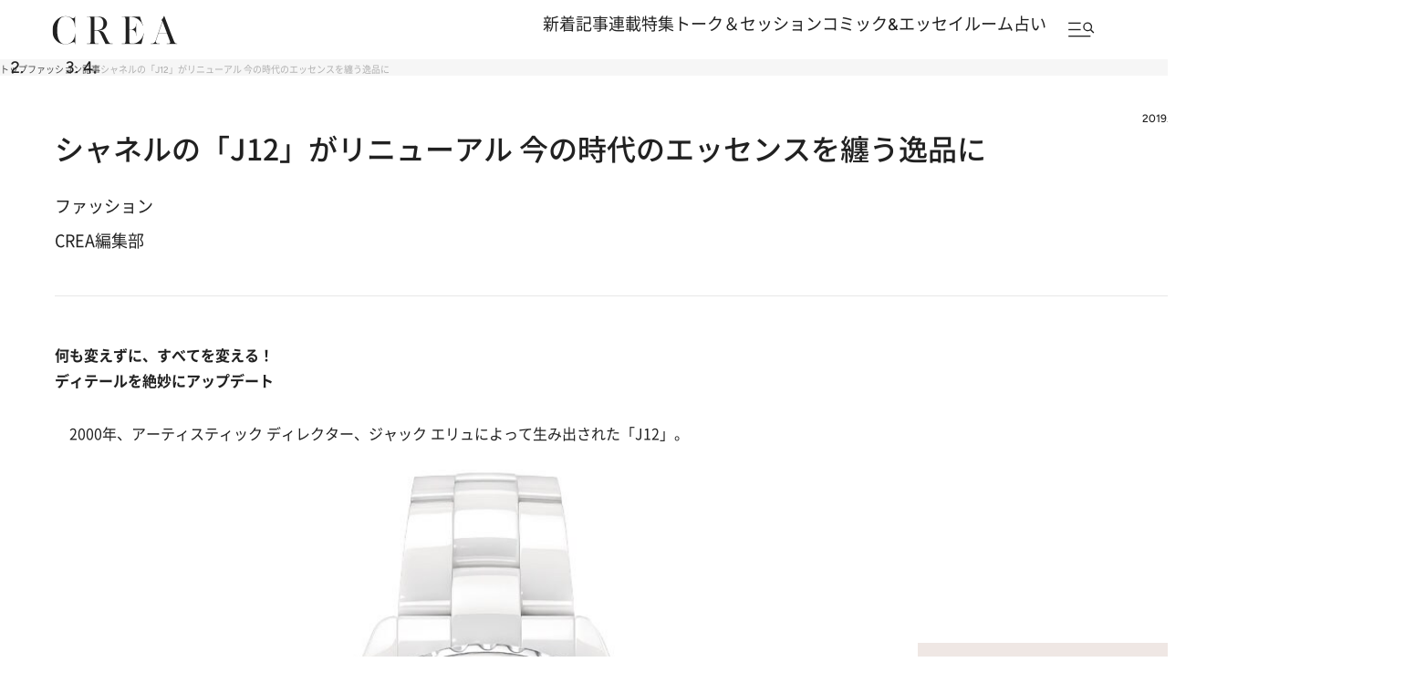

--- FILE ---
content_type: text/html; charset=utf-8
request_url: https://www.google.com/recaptcha/api2/aframe
body_size: 185
content:
<!DOCTYPE HTML><html><head><meta http-equiv="content-type" content="text/html; charset=UTF-8"></head><body><script nonce="AUTwQFMT9nwhcGYUX66FAw">/** Anti-fraud and anti-abuse applications only. See google.com/recaptcha */ try{var clients={'sodar':'https://pagead2.googlesyndication.com/pagead/sodar?'};window.addEventListener("message",function(a){try{if(a.source===window.parent){var b=JSON.parse(a.data);var c=clients[b['id']];if(c){var d=document.createElement('img');d.src=c+b['params']+'&rc='+(localStorage.getItem("rc::a")?sessionStorage.getItem("rc::b"):"");window.document.body.appendChild(d);sessionStorage.setItem("rc::e",parseInt(sessionStorage.getItem("rc::e")||0)+1);localStorage.setItem("rc::h",'1763788026682');}}}catch(b){}});window.parent.postMessage("_grecaptcha_ready", "*");}catch(b){}</script></body></html>

--- FILE ---
content_type: text/css; charset=utf-8
request_url: https://crea.ismcdn.jp/resources/crea/v1/css/base/reset.css?rd=202510211100
body_size: 1094
content:
/* ############################################################################################################################
#
#    reset
#
############################################################################################################################ */

/*
html5doctor.com Reset Stylesheet
v1.6.1
Last Updated: 2010-09-17
Author: Richard Clark - http://richclarkdesign.com
Twitter: @rich_clark
*/

article,
aside,
details,
figcaption,
figure,
footer,
header,
hgroup,
hr,
main,
menu,
nav,
section {
  display: block;
}

a,
hr {
  padding: 0;
}

abbr,
address,
article,
aside,
audio,
b,
blockquote,
body,
canvas,
caption,
cite,
code,
dd,
del,
details,
dfn,
div,
dl,
dt,
em,
fieldset,
figcaption,
figure,
footer,
form,
h1,
h2,
h3,
h4,
h5,
h6,
header,
hgroup,
html,
i,
iframe,
img,
ins,
kbd,
label,
legend,
li,
mark,
menu,
nav,
object,
ol,
p,
pre,
q,
samp,
section,
small,
span,
strong,
sub,
summary,
sup,
table,
tbody,
td,
tfoot,
th,
thead,
time,
tr,
ul,
var,
video {
  margin: 0;
  padding: 0;
  border: 0;
  outline: 0;
  font-size: 100%;
  vertical-align: baseline;
  background: 0 0;
}

ins,
mark {
  background-color: #ff9;
  color: #212121;
}

body {
  line-height: 1;
}

ul {
  list-style: none;
}

blockquote,
q {
  quotes: none;
}

blockquote:after,
blockquote:before,
q:after,
q:before {
  content: '';
  content: none;
}

a {
  margin: 0;
  font-size: 100%;
  vertical-align: baseline;
  background: 0 0;
}

ins {
  text-decoration: none;
}

mark {
  font-style: italic;
  font-weight: 700;
}

del {
  text-decoration: line-through;
}

abbr[title],
dfn[title] {
  border-bottom: 1px dotted;
  cursor: help;
}

table {
  border-collapse: collapse;
  border-spacing: 0;
}

hr {
  height: 1px;
  border: 0;
  border-top: 1px solid #ccc;
  margin: 1em 0;
}

input,
select {
  vertical-align: middle;
}

/* ############################################################################################################################
#
#    base
#
############################################################################################################################ */

html,
body {
  /*position: relative;*/
  width: 100%;
  margin: 0;
  padding: 0;
  font-family: 'Figtree', 'Noto Sans', 'Noto Sans CJK JP', 'Noto Sans JP','Hiragino Kaku Gothic ProN', 'ヒラギノ角ゴ ProN W3','Yu Gothic', Meiryo, メイリオ, sans-serif;
  line-height: normal;
  letter-spacing: normal;
  color: #212121;
  background-color: #fff;
  text-size-adjust: none;
  -webkit-text-size-adjust: none;
}

html{
  font-size: 62.5% ;
  line-height: 150% ;
}

* {
  -webkit-box-sizing: border-box;
  box-sizing: border-box;
}

img {
  vertical-align: top;
}

a {
  color: #212121;
  text-decoration: none;
}

a,
.ov {
  cursor: pointer;
  opacity: 1;
  -webkit-transition: all 0.25s ease;
  transition: all 0.25s ease;
}

a:hover,
.ov:hover {
  opacity: 0.5;
}

input {
  font-family: 'Lato', 'Hiragino Kaku Gothic ProN', 'ヒラギノ角ゴ ProN W3', 'Yu Gothic', Meiryo, メイリオ, sans-serif;
}

strong {
  font-weight: bold;
}

section {
  width: 100%;
}

.cf:before,
.cf:after,
.clearfix:before,
.clearfix:after {
  content: " ";
  display: table;
}

.cf:after,
.clearfix:after {
  clear: both;
}

.cf,
.clearfix {
  *zoom: 1;
}

img.svg-image {
  visibility: hidden;
}

.font-serif,
.font-serif a {
    font-family: 'Noto Serif', serif;
    font-style: italic;
    font-weight: normal;
}

/* 広告タグ対策 */
img[height="1"] {
  display: block;
}


--- FILE ---
content_type: text/css; charset=utf-8
request_url: https://crea.ismcdn.jp/resources/crea/v1/css/utilities/utility.css?rd=202510291000
body_size: 1098
content:
@charset "utf-8";
/* display */
.u-none {display: none !important; }
.u-block {display: block !important; }
.u-inline {display: inline !important;}
.u-inline-block {display: inline-block !important;}

/* visibility */
.u-hidden {visibility: hidden !important;}
.u-visible {visibility: visible !important;}

/* flex */
.u-flex {display: flex !important;}
.u-inline-flex {display: inline-flex !important;}

.u-flex-center {
  display: flex !important;
  justify-content: center;
  align-items: center;
}

.u-flex-space-between {
  display: flex !important;
  justify-content: space-between;
}

/* position */
.u-absolute {position: absolute !important;}
.u-relative {position: relative !important;}
.u-fixed {position: fixed !important;}

/* margin */
/* 全方向 */
.u-m-0 { margin: 0 !important; }
.u-m-4 { margin: 4px !important; }
.u-m-5 { margin: 5px !important; }
.u-m-8 { margin: 8px !important; }
.u-m-10 { margin: 10px !important; }
.u-m-12 { margin: 12px !important; }
.u-m-16 { margin: 16px !important; }
.u-m-20 { margin: 20px !important; }
.u-m-24 { margin: 24px !important; }
.u-m-32 { margin: 32px !important; }
.u-m-40 { margin: 40px !important; }
.u-m-auto { margin: auto !important; }

/* 上マージン */
.u-mt-0 { margin-top: 0 !important; }
.u-mt-4 { margin-top: 4px !important; }
.u-mt-5 { margin-top: 5px !important; }
.u-mt-8 { margin-top: 8px !important; }
.u-mt-10 { margin-top: 10px !important; }
.u-mt-12 { margin-top: 12px !important; }
.u-mt-16 { margin-top: 16px !important; }
.u-mt-20 { margin-top: 20px !important; }
.u-mt-24 { margin-top: 24px !important; }
.u-mt-30 { margin-top: 30px !important; }
.u-mt-32 { margin-top: 32px !important; }
.u-mt-40 { margin-top: 40px !important; }
.u-mt-50 { margin-top: 50px !important; }
.u-mt-60 { margin-top: 60px !important; }
.u-mt-70 { margin-top: 70px !important; }
.u-mt-80 { margin-top: 80px !important; }
.u-mt-90 { margin-top: 90px !important; }
.u-mt-100 { margin-top: 100px !important; }
.u-mt-110 { margin-top: 110px !important; }
.u-mt-120 { margin-top: 120px !important; }

/* 下マージン */
.u-mb-0 { margin-bottom: 0 !important; }
.u-mb-4 { margin-bottom: 4px !important; }
.u-mb-8 { margin-bottom: 8px !important; }
.u-mb-12 { margin-bottom: 12px !important; }
.u-mb-16 { margin-bottom: 16px !important; }
.u-mb-20 { margin-bottom: 20px !important; }
.u-mb-24 { margin-bottom: 24px !important; }
.u-mb-30 { margin-bottom: 30px !important; }
.u-mb-32 { margin-bottom: 32px !important; }
.u-mb-40 { margin-bottom: 40px !important; }
.u-mb-50 { margin-bottom: 50px !important; }
.u-mb-60 { margin-bottom: 60px !important; }
.u-mb-64 { margin-bottom: 64px !important; }
.u-mb-70 { margin-bottom: 70px !important; }
.u-mb-80 { margin-bottom: 80px !important; }
.u-mb-90 { margin-bottom: 90px !important; }
.u-mb-100 { margin-bottom: 100px !important; }
.u-mb-110 { margin-bottom: 110px !important; }
.u-mb-120 { margin-bottom: 120px !important; }

/* 左マージン */
.u-ml-0 { margin-left: 0 !important; }
.u-ml-4 { margin-left: 4px !important; }
.u-ml-8 { margin-left: 8px !important; }
.u-ml-12 { margin-left: 12px !important; }
.u-ml-16 { margin-left: 16px !important; }
.u-ml-20 { margin-left: 20px !important; }
.u-ml-24 { margin-left: 24px !important; }
.u-ml-32 { margin-left: 32px !important; }
.u-ml-40 { margin-left: 40px !important; }
.u-ml-auto { margin-left: auto !important; }

/* 右マージン */
.u-mr-0 { margin-right: 0 !important; }
.u-mr-4 { margin-right: 4px !important; }
.u-mr-8 { margin-right: 8px !important; }
.u-mr-12 { margin-right: 12px !important; }
.u-mr-16 { margin-right: 16px !important; }
.u-mr-20 { margin-right: 20px !important; }
.u-mr-24 { margin-right: 24px !important; }
.u-mr-32 { margin-right: 32px !important; }
.u-mr-40 { margin-right: 40px !important; }
.u-mr-auto { margin-right: auto !important; }

/* padding */
/* 全方向 */
.u-p-0 { padding: 0 !important; }
.u-p-4 { padding: 4px !important; }
.u-p-8 { padding: 8px !important; }
.u-p-12 { padding: 12px !important; }
.u-p-16 { padding: 16px !important; }
.u-p-20 { padding: 20px !important; }
.u-p-24 { padding: 24px !important; }
.u-p-32 { padding: 32px !important; }
.u-p-40 { padding: 40px !important; }

/* 上パディング */
.u-pt-0 { padding-top: 0 !important; }
.u-pt-4 { padding-top: 4px !important; }
.u-pt-8 { padding-top: 8px !important; }
.u-pt-12 { padding-top: 12px !important; }
.u-pt-16 { padding-top: 16px !important; }
.u-pt-20 { padding-top: 20px !important; }
.u-pt-24 { padding-top: 24px !important; }
.u-pt-32 { padding-top: 32px !important; }
.u-pt-40 { padding-top: 40px !important; }

/* 下パディング */
.u-pb-0 { padding-bottom: 0 !important; }
.u-pb-4 { padding-bottom: 4px !important; }
.u-pb-8 { padding-bottom: 8px !important; }
.u-pb-12 { padding-bottom: 12px !important; }
.u-pb-16 { padding-bottom: 16px !important; }
.u-pb-20 { padding-bottom: 20px !important; }
.u-pb-24 { padding-bottom: 24px !important; }
.u-pb-32 { padding-bottom: 32px !important; }
.u-pb-40 { padding-bottom: 40px !important; }
.u-pb-50 { padding-bottom: 50px !important; }

/* 左パディング */
.u-pl-0 { padding-left: 0 !important; }
.u-pl-4 { padding-left: 4px !important; }
.u-pl-8 { padding-left: 8px !important; }
.u-pl-12 { padding-left: 12px !important; }
.u-pl-16 { padding-left: 16px !important; }
.u-pl-20 { padding-left: 20px !important; }
.u-pl-24 { padding-left: 24px !important; }
.u-pl-32 { padding-left: 32px !important; }
.u-pl-40 { padding-left: 40px !important; }

/* 右パディング */
.u-pr-0 { padding-right: 0 !important; }
.u-pr-4 { padding-right: 4px !important; }
.u-pr-8 { padding-right: 8px !important; }
.u-pr-12 { padding-right: 12px !important; }
.u-pr-16 { padding-right: 16px !important; }
.u-pr-20 { padding-right: 20px !important; }
.u-pr-24 { padding-right: 24px !important; }
.u-pr-32 { padding-right: 32px !important; }
.u-pr-40 { padding-right: 40px !important; }

/* text-align用 */
.u-text-center {text-align: center !important;}
.u-text-right {text-align: right !important;}
.u-text-left {text-align: left !important;}

.u-clearfix::after {
  content: "";
  display: table;
  clear: both;
}

/* overflow */
.u-overflow-hidden { overflow: hidden !important; }
.u-overflow-visible { overflow: visible !important; }
.u-overflow-auto { overflow: auto !important; }
.u-overflow-scroll { overflow: scroll !important; }

/* overflow-x / overflow-y */
.u-overflow-x-hidden { overflow-x: hidden !important; }
.u-overflow-x-visible { overflow-x: visible !important; }
.u-overflow-x-auto { overflow-x: auto !important; }
.u-overflow-x-scroll { overflow-x: scroll !important; }

.u-overflow-y-hidden { overflow-y: hidden !important; }
.u-overflow-y-visible { overflow-y: visible !important; }
.u-overflow-y-auto { overflow-y: auto !important; }
.u-overflow-y-scroll { overflow-y: scroll !important; }


--- FILE ---
content_type: text/css; charset=utf-8
request_url: https://crea.ismcdn.jp/resources/crea/v1/pc/css/components/module.css?rd=202511171800
body_size: 8754
content:
@charset "utf-8";
/* ############################################################################################################################
#    2024/11/10　リニューアル
#    v1 moduleファイル
############################################################################################################################ */
/* ############################################################################################################################
#
#    module　旧
#
############################################################################################################################ */

/* ----------------------------------------------------------------------------------------------------------------------------
.module-traveller
---------------------------------------------------------------------------------------------------------------------------- */

.module-traveller {
  padding-bottom: 1px;
}

.module-traveller:before {
  content: '';
  position: absolute;
  z-index: -1;
  left: 0;
  top: 180px;
  width: 100%;
  height: calc(100% - 180px);
  background-color: var(--traveller-key-color, #bfa366);
}

.module-traveller .list-col2 .item .bottom {
  text-align: right;
}

.module-traveller .list-col2 .item.pickup .bottom {
  text-align: center;
}

.module-traveller .list-col2 .item.pickup .bottom .date {
  margin-left: 0;
}

.module-traveller.swiper-container {
  padding: 0 20px;
}

.module-traveller.swiper-container:before {
  background-color: #222222;
  height: calc(100% - 203px);
}

.module-traveller.swiper-container .list-col2 {
  width: 100%;
}

.module-traveller.swiper-container .list-col2 .item.pickup .text {
  text-align: left;
}

.module-traveller.swiper-container .list-col2 .item.pickup .text .title {
  color: #FFFFFF;
}

.module-traveller.swiper-container .list-col2 .item.pickup .bottom {
    text-align: left;
}

.module-traveller.swiper-container .list-col2 .item .text .bottom .date {
    color: #fff;
}

.module-traveller.swiper-container .link-button {
  width: 100%;
  margin: 0;
}

.module-traveller .swiper-button-prev,
.module-traveller .swiper-button-next {
  position: absolute;
  top: 50%;
  bottom: 0;
  width: 28px;
  height: 28px;
  margin: -100px 0 0;
  background: none;
}

.module-traveller .swiper-button-prev {
  left: 8px;
}

.module-traveller .swiper-button-next {
  right: 8px;
}

.module-traveller .swiper-button-prev:before,
.module-traveller .swiper-button-next:before {
  content: '';
  width: 28px;
  height: 28px;
  -webkit-border-radius: 50%;
  border-radius: 50%;
  background: #D9D9D9;
  display: block;
}

.module-traveller .swiper-button-prev:after,
.module-traveller .swiper-button-next:after{
  content: '';
  position: absolute;
  top: 0;
  bottom: 0;
  margin: auto;
  width: 10px;
  height: 10px;
  border-top: 1px solid #fff;
  border-right: 1px solid #fff;
}

.module-traveller .swiper-button-prev:after{
  right: 7px;
  -webkit-transform: rotate(230deg);
  transform: rotate(230deg);
}

.module-traveller .swiper-button-next:after{
  left: 7px;
  -webkit-transform: rotate(45deg);
  transform: rotate(45deg);
}

/* ----------------------------------------------------------------------------------------------------------------------------
.module-comic-essay
---------------------------------------------------------------------------------------------------------------------------- */

.module-comic-essay {
  margin: 40px auto;
}

.module-comic-essay .list-col2 .item .bottom {
  text-align: right;
}

.module-comic-essay .list-col2 .item.pickup .image {
  padding-top: 75.16%;
}

.module-comic-essay .list-col2 .item.pickup .bottom {
  text-align: center;
}

.module-comic-essay .list-col2 .item.pickup .bottom .date {
  margin-left: 0;
}

.module-comic-essay .link-button {
  margin: 20px auto;
  width: 89.33%;
}

.module-comic-essay .link-button.mt0 {
  margin-top: 0;
}

.module-comic-essay .link-button a {
    padding: 11px 30px;
    line-height: 26px;
    font-size: 14px;
    font-weight: 600;
}

.module-comic-essay .list-col3 .item .bottom {
  display: block;
}

/* ----------------------------------------------------------------------------------------------------------------------------
.module-present
---------------------------------------------------------------------------------------------------------------------------- */

.module-present {
  margin: 40px auto;
}

.module-present .item .bottom {
  text-align: right;
}

.module-present .item.pickup .bottom {
  text-align: center;
}


/* ----------------------------------------------------------------------------------------------------------------------------
.module-magazine
---------------------------------------------------------------------------------------------------------------------------- */

.module-magazine {
  width: 100%;
  margin: 40px auto;
  text-align: center;
}

.module-magazine .image {
  width: 78.93%;
  margin: 0 auto;
}

.module-magazine .text {
  line-height: 30px;
  font-size: 10px;
}

.module-magazine .button {
  display: block;
  width: 53.33%;
  margin: 0 auto;
  line-height: 30px;
  font-size: 11px;
  background: #fff url(/common/crea/images/v1/icon/arrow_black.png) 96.6% center no-repeat;
  background-size: 6px;
  border: 1px solid #707070;
}


/* ----------------------------------------------------------------------------------------------------------------------------
.module-magazine-info
---------------------------------------------------------------------------------------------------------------------------- */

.module-magazine-info {
  margin: 40px auto;
  color: #212121;

  > h5 {
    font-size: 22px;
    font-size: 2.2rem;
    margin: 0 0 40px;
    font-weight: 500;
    line-height: 1.6;
  }
}

.module-magazine-info .col {
  display: grid;
  grid-template-columns: 200px 1fr;
  grid-template-rows: auto 1fr;
  grid-template-areas:
    "image text"
    "image link"
  ;
  column-gap: 56px;
  padding: 56px;
  background: #f6f6f6;
}

.module-magazine-info .col .image {
  grid-area: image;
  width: 100%;
  margin: 0;

  img {
    width: 100%;
    height: auto;
  }
}

.module-magazine-info .col .text {
  grid-area: text;
  line-height: 1.6;
}

.module-magazine-info .col .text p {
  margin: 0;
}

.module-magazine-info .col .text .title {
  font-size: 16px;
  font-size: 1.6rem;
}

.module-magazine-info .col .text .detail {
  margin-top: 9px;
  font-size: 14px;
  font-size: 1.4rem;
  font-weight: 400;
}

.module-magazine-info .col .text .copy {
  margin-top: 16px;
  font-size: 16px;
  font-size: 1.6rem;
}

.module-magazine-info .col .text .line {
  display: flex;
  align-items: center;
  margin-top: 16px;
}

.module-magazine-info .col .text :is(.date, .price) {
  color: #6d6d6d;
  font-size: 12px;
  font-size: 1.2rem;
}

.module-magazine-info .col .text .date + .price {
  margin-left: 1em;
}

.article-body .module-magazine-info .link-button,
.module-magazine-info .link-button {
  grid-area: link;
  justify-content: flex-start;
  margin: 16px 0 0;

  > a {
    display: grid;
    place-items: center;
    height: fit-content;
    padding: 6px 23px;
    background: transparent;
    border: 1px solid #212121;
    border-radius: 50px;
    box-shadow: none;
    font-size: 12px;
    font-size: 1.2rem;
    font-weight: 500;

    &::before {
      display: none;
    }
  }
}

.module-magazine-info .col .text .purchase {
  display: flex;
  column-gap: 12px;
  margin-top: 32px;

  > li {
    height: 40px;
    border: 1px solid #d1d1d1;
    border-radius: 4px;
    background: #fff;
    overflow: hidden;

    > a {
      display: grid;
      place-items: center;
      width: 100%;
      height: 100%;
    }

    img {
      height: auto;
    }
  }

  > .bunshun {
    width: 149px;

    img {
      width: 100px;
    }
  }

  > .amazon {
    width: 86px;

    img {
      width: 54px;
    }
  }

  > .rakuten {
    width: 86px;

    img {
      width: 54px;
    }
  }

  > .sevennet {
    width: 85px;

    img {
      width: 32px;
    }
  }
}

/* ----------------------------------------------------------------------------------------------------------------------------
.module-prev-next
---------------------------------------------------------------------------------------------------------------------------- */

.module-prev-next .prev {
  float: left;
  width: 41.79%;
  margin: 0;
}

.module-prev-next .prev a {
  position: relative;
  display: block;
  padding: 10px 17px 10px 0;
  line-height: 13px;
  font-size: 13px;
  text-align: right;
  color: #222;
  text-decoration: none;
  border: 1px solid #707070;
}

.module-prev-next .prev a:before {
  content: '';
  position: absolute;
  left: 10px;
  top: 50%;
  -webkit-transform: translateY(-50%) rotate(180deg);
  transform: translateY(-50%) rotate(180deg);
  width: 12px;
  height: 12px;
  background: url(/common/crea/images/v1/icon/arrow_black.png) left top no-repeat;
  background-size: 100%;
}

.module-prev-next .next {
  float: right;
  width: 41.79%;
  margin: 0;
}

.module-prev-next .next a {
  position: relative;
  display: block;
  padding: 10px 0 10px 17px;
  line-height: 13px;
  font-size: 13px;
  text-align: left;
  color: #222;
  text-decoration: none;
  border: 1px solid #707070;
}

.module-prev-next .next a:before {
  content: '';
  position: absolute;
  right: 10px;
  top: 50%;
  -webkit-transform: translateY(-50%);
  transform: translateY(-50%);
  width: 12px;
  height: 12px;
  background: url(/common/crea/images/v1/icon/arrow_black.png) left top no-repeat;
  background-size: 100%;
}

/* ----------------------------------------------------------------------------------------------------------------------------
.module-from-editors
---------------------------------------------------------------------------------------------------------------------------- */

.module-from-editors {
  margin: 40px auto;
}

.module-from-editors .item .image {
  border-radius: 100%;
}

/* ----------------------------------------------------------------------------------------------------------------------------
.module-information
---------------------------------------------------------------------------------------------------------------------------- */

.module-information {
  margin: 40px auto;
}

/* ----------------------------------------------------------------------------------------------------------------------------
.module-new-topics
---------------------------------------------------------------------------------------------------------------------------- */

.module-new-topics {
  margin: 40px auto;
}

.module-new-topics .list-normal {
  margin-bottom: 20px;
}

.module-new-topics .caption {
  width: 89.33%;
  margin: 0 auto 30px;
  font-size: 9px;
  color: #999;
  text-align: right;
}

/* ----------------------------------------------------------------------------------------------------------------------------
.module-recommend
---------------------------------------------------------------------------------------------------------------------------- */

.module-recommend {
  min-height: 750px;
  margin: 20px auto;
}

.module-recommend .list-normal:after {
  content: 'Recommended by Outbrain';
  display: block;
  padding-top: 5px;
  font-size: 10px;
  color: #999;
  text-align: right;
}

.module-recommend .list-normal .item:last-child {
  padding-bottom: 15px;
  border-bottom: 1px solid #ccc;
}

/* ----------------------------------------------------------------------------------------------------------------------------
.module-related-horoscope
---------------------------------------------------------------------------------------------------------------------------- */

.module-related-horoscope {
  background: #F8F2EF;
  padding: 30px 19px 30px;
  margin-top:50px;
}

.module-related-horoscope._icon {
  padding: 55px 19px 30px
}

.article-body .module-related-horoscope a {
  color: #222;
}

.article-body .module-related-horoscope p,
.article-body .module-related-horoscope ul,
.article-body .module-related-horoscope ul li {
  margin: 0;
}

.module-related-horoscope .list-normal {
  margin: 35px auto 16px;
  display: flex;
  gap: 20px;
}

.module-related-horoscope .list-normal .item {
  width: 33.3333%;
}

.article-body .module-related-horoscope .list-normal .item a,
.module-related-horoscope .list-normal .item a {
  text-decoration: none;
}

.module-related-horoscope .list-normal .item .text .title {
  color: #222;
  font-size: 15px;
  font-size: 1.5rem;
  font-weight: 600;
  line-height: 22.5px;
}

.module-related-horoscope .list-normal .item .text .bottom {
  color: #222;
  font-size: 13px;
  font-size: 1.3rem;
  font-weight: 400;
}

.module-related-horoscope .list-normal .item .text .bottom .date {
  color: #707070;
}

.article-body .module-related-horoscope .link-button,
.module-related-horoscope .link-button {
  width: 340px;
  margin: 30px auto 0;
}

@media print,
screen and (max-width: 374px) {
  .module-related-horoscope .list-normal .item .text {
      width: calc(100% - 35% - 15px);
  }
}

/* ----------------------------------------------------------------------------------------------------------------------------
.module-column
---------------------------------------------------------------------------------------------------------------------------- */

.module-column {
  margin: 40px auto;
}

/* ----------------------------------------------------------------------------------------------------------------------------
.colposts-swiper
---------------------------------------------------------------------------------------------------------------------------- */
.colposts-swiper{
  display: block;
  overflow: hidden;
  padding-right: 170px;
}

.colposts-swiper .article-list--normal {
  display: block;
}

.colposts-swiper .swiper-wrapper {
  gap: 33px;
}

.colposts-swiper .swiper-slide {
  max-width: 240px;
}

.colposts-swiper.article-list--normal .article-list__imgwrap {
  height: 240px;
}

.colposts-swiper .swiper-slide {
  max-width: 240px;
}

.colposts-swiper .article-list__subtitle {
  color: var(--color-quaternary);
  font-size: 14px;
  font-size: 1.4rem;
  font-weight: 600;
  line-height: 150%;
}

/* ----------------------------------------------------------------------------------------------------------------------------
.module-recipe
---------------------------------------------------------------------------------------------------------------------------- */

.module-recipe {
  margin: 40px auto;
}

/* ----------------------------------------------------------------------------------------------------------------------------
.module-feture
---------------------------------------------------------------------------------------------------------------------------- */

.module-feture {
  margin: 40px auto;
}

/* ----------------------------------------------------------------------------------------------------------------------------
.module-trip-search
---------------------------------------------------------------------------------------------------------------------------- */

.module-trip-search {
  margin: 40px auto;
}

.module-trip-search>form {
  width: 73.33%;
  margin: 0 auto 30px;
  border-bottom: 2px solid #333;
}

.module-trip-search>form input {
  width: 100%;
  padding: 13px 35px 13px 7px;
  font-size: 15px;
  background: url(/common/crea/images/v1/icon/search_gray.png) 97.15% center no-repeat;
  background-size: 21px;
  border: none;
}

.module-trip-search .bottom {
  padding: 30px 0;
  background-color: #EFEFEF;
}

.module-trip-search .bottom form {
  padding: 0 47px;
}

.module-trip-search .bottom form .text {
  margin-bottom: 17px;
  font-size: 16px;
  text-align: center;
}

.module-trip-search .bottom form .place {
  margin-bottom: 27px;
}

.module-trip-search .bottom form .place select {
  width: 100%;
  height: 30px;
  padding: 7px 0;
  font-size: 12px;
  text-align: center;
  background-color: #fff;
  border: 1px solid #ccc;
}

.module-trip-search .bottom form .place select+select {
  margin-top: 20px;
}

.module-trip-search .bottom form .purpose {
  margin-bottom: 27px;
}

.module-trip-search .bottom form .purpose li+li {
  margin-top: 10px;
}

.module-trip-search .bottom form .purpose input {
  margin: 0 10px 0 0;
}

.module-trip-search .bottom form .button label {
  float: left;
  display: block;
  width: 47.86%;
  height: 36px;
  line-height: 34px;
  text-align: center;
}

.module-trip-search .bottom form .button label.reset {
  color: #fff;
  background-color: #999;
}

.module-trip-search .bottom form .button label.submit {
  float: right;
  background-color: #fff;
  border: 1px solid #707070;
  -webkit-box-sizing: border-box;
  box-sizing: border-box;
}

/* ----------------------------------------------------------------------------------------------------------------------------
.module-sanmeigaku
---------------------------------------------------------------------------------------------------------------------------- */
.module-sanmeigaku {
  width: 89.33%;
  margin: 40px auto 50px;
}

.module-sanmeigaku .title {
  margin: 0 0 30px;
  font-size:22px;
  font-weight: bold;
  line-height:1;
  text-align:center;
}

.module-sanmeigaku .col {
  display:flex;
  justify-content:space-between;
  flex-wrap:wrap;
  margin: 0 0 30px;
}

.module-sanmeigaku .col .item {
  position:relative;
  width:29.9401198%;
}

.module-sanmeigaku .col .item:after {
  content: '>';
  position: absolute;
  right: 10px;
  top: 50%;
  transform: translateY(-50%) rotate(90deg);
  font-size: 13px;
  pointer-events: none;
}

.module-sanmeigaku .col .item select {
  width:100%;
  padding:10px;
  font-size:13px;
  text-align:center;
  background:#EFEFEF;
  border:none;
  -webkit-appearance: none;
   -moz-appearance: none;
  appearance: none;
}

.module-sanmeigaku .submit  {
  margin: 0 auto 30px;
  padding: 10px;
  font-size:13px;
  text-align:center;
  color:#fff;
  background:#707070;
}

.module-sanmeigaku .result {
  position: relative;
  display: none;
  padding: 30px 5.98802395%;
  background: #EFEFEF;
}

.module-sanmeigaku .result:before {
  content: '';
  position: absolute;
  left: 50%;
  top: 100px;
  transform: translateX(-50%);
  width: 100px;
  height: 100px;
  background: url('/common/crea/images/v1/icon/loader.gif') no-repeat;
  background-size: 100%;
  pointer-events: none;
  opacity: 0;
  transition: opacity .1s ease-in-out;
}

.module-sanmeigaku .result.loader:before {
  opacity: 1;
}

.module-sanmeigaku .result.loader .col {
  opacity: 0;
}


.module-sanmeigaku .result .col {
  position: relative;
  margin: 0;
  opacity: 1;
  transition: opacity .1s ease-in-out;
}

.module-sanmeigaku .result .col .image {
  width: 100%;
  margin: 0 0 30px;
}

.module-sanmeigaku .result .col .text {
  width: 100%;
}

.module-sanmeigaku .result .col .text .title {
  margin: 0 0 20px;
  line-height: 1.3;
}



/* ############################################################################################################################
#
#    module　ｖ1
#
############################################################################################################################ */

/* =======================================
#　モジュール部分 module-related
======================================= */
.module-related {
  width: 100%;
  padding:70px 0;
  border-top:solid 1px var(--color-gray4);
  border-bottom:solid 1px var(--color-gray4);
}

.module-related__inner{
  margin:0 auto;
}

.module-related .article-list--normal {
  display: flex;
  gap: 30px;
}

.module-related .article-list--normal .article-list__imgwrap {
  width:224px;
  height: 224px;
}

.module-related .article-list__img.lazyload {
  background-size: 100%;
}

.related-swiper.module-related .article-list--normal {
  display: block;
}

.related-swiper .swiper-wrapper {
  gap: 20px;
}

.related-swiper .swiper-slide {
  max-width: 224px;
}

/* =======================================
#　モジュール部分 module-sns-share
======================================= */
.module-sns-share {
  display: flex;
  align-items: center;
  column-gap: 24px;
  margin-block: 40px;
}

.module-sns-share__title {
  width: 86px;
  font-size: 14px;
  font-size: 1.4rem;
  font-weight: 500;
  font-family: var(--font-figtree);
  line-height: 1;
  letter-spacing: .04em;
}

.module-sns-share__list {
  display: flex;
  column-gap: 8px;

  > li.copy {
    position: relative;

    #copy-result {
      display: none;
      min-width: 84px;
      min-height: 44px;
      padding: 3px 5px;
      position: absolute;
      bottom: 0;
      left: 41px;
      background-color: #666;
      border-radius: 4px;
      text-align: left;
      font-size: 10px;
      font-style: normal;
      font-weight: 400;
      line-height: 130%;
      color: #fff;
    }

    #copy-result::before {
      content: '';
      position: absolute;
      top: 50%;
      left: 0;
      margin-left: -10px;
      margin-top: -5px;
      border: 5px solid transparent;
      border-right: 5px solid #666;
    }
  }
}

.module-sns-share__item {
  width: 35px;
  height: 35px;
}

.module-sns-share__link {
  display: grid;
  place-items: center;
  width: 100%;
  height: 100%;
}

.module-sns-share .module-sns-share__image {
  width: var(--width);
  height: var(--height);
}

/* .module-sns-share-02 */
.module-sns-share-02 {
  display: flex;
  flex-direction: column;
  row-gap: 24px;
}

.module-sns-share-02__title {
  font-size: 14px;
  font-size: 1.4rem;
  font-weight: 500;
  font-family: var(--font-figtree);
  line-height: 1;
  letter-spacing: .04em;
}

.module-sns-share-02__list {
  display: flex;
  column-gap: 8px;
  position: relative;
}

.module-sns-share-02__item {
  width: 35px;
  height: 35px;
}

.module-sns-share-02__link {
  display: grid;
  place-items: center;
  width: 100%;
  height: 100%;
}

.module-sns-share-02 .module-sns-share-02__image {
  width: var(--width);
  height: var(--height);
}

.module-sns-share-02 #copy-result {
  display: none;
  min-width: 84px;
  min-height: 20px;
  padding: 5px 5px;
  position: absolute;
  bottom: -26px;
  left: 80px;
  background-color: #666;
  border-radius: 4px;
  text-align: left;
  font-size: 10px;
  font-size: 1.0rem;
  font-weight: 400;
  line-height: 130%;
  color: #fff;
}

.module-sns-share-02 #copy-result::before {
  content: '';
  position: absolute;
  top: -10px;
  right: 0;
  margin-right: 10px;
  margin-top: 0;
  border: 5px solid transparent;
  border-bottom: 5px solid #666;
}

/* =======================================
#　モジュール部分 module-pagination
======================================= */
.module-pagination {
  margin: 32px 40px 120px;
  border-bottom: 1px solid var(--color-gray1);
}

.photo-link-button + .module-pagination {
  margin: 0 auto 40px;
}

.link-button.button01.next + .module-pagination {
  margin-top:0;
}

.module-pagination + .link-button.button01.return {
  margin: 40px auto 0;
}

.module-pagination + .link-button.button01.return {
  margin-top:0;
}

:is(.article-body .module-pagination, .module-pagination) ul {
  display: flex;
  justify-content: center;
  align-items: center;
}

.module-pagination ul > li {
  font-size: 16px;
  font-size: 1.6rem;
  line-height: 1;
  position: relative;

  /* 現在地 */
  &.active::after {
    content: "";
    display: block;
    width: 100%;
    height: 1px;
    background: #212121;
    position: absolute;
    bottom: 0;
    left: 0;
  }
}

:is(.article-body .module-pagination, .module-pagination) ul > li > a {
  text-decoration: none;
}

.module-pagination ul > li > a {
  display: block;
  min-width: 50px;
  padding-block: 32px;
  text-align: center;

  &:hover::after {
    content: "";
    display: block;
    width: 100%;
    height: 1px;
    background: #212121;
    position: absolute;
    bottom: 0;
    left: 0;
  }
}

/* =======================================
#　モジュール部分 module-new-posts
======================================= */
.module-new-posts {
  position: relative;
  margin:0 0 160px;
}

/* =======================================
#　モジュール部分 ranking
======================================= */
.module-ranking {
  position: relative;
  overflow: hidden;
  margin: 70px auto;
  width: auto;
  background: #D5E0EB;
  display: flex;
  align-items: center;
  padding:56px 0;
}

.module-ranking .headline{
 padding-left:56px;
}

.module-ranking .headline__link{
  position: absolute;
  top: -4%;
  right: 56px;
}

.module-ranking__col {
  width:341px;
}

.module-ranking__col:last-child {
  flex: 1;
}

.module-ranking__box {
  overflow: initial;
  position: relative;
}

.module-ranking__head {
  width: 100%;
  overflow: hidden;
  display: flex;
  margin: 0 0 48px;
}

.module-ranking__head .headline {
  display: flex;
  align-items: center;
  padding: 0 47px 0 0;
  margin: 0 0 ;
}

.module-ranking__tabs {
  display: flex;
  align-items: center;
  gap:40px;
  list-style: none;
  margin: 0 0 ;
  transition: color 0.25s ease;
}

.module-ranking__tabs li {
  position: relative;
  padding: 0 0 2px;
  cursor: pointer;
  color:var(--link-color);
  font-family: var(--font-figtree);
  font-weight: 500;
  font-size: 14px;
  font-size: 1.4rem;
  line-height: 160%;
  transition: color 0.25s ease;
}

.module-ranking__tabs li:before{
  content: ""; 
  opacity: 0; 
  transition: opacity 0.4s ease, transform 0.4s ease;
}

.module-ranking__tabs li:hover,
.module-ranking__tabs li.js-active {
  color: var(--link-active);
}

.module-ranking__tabs li:hover:before,
.module-ranking__tabs li.js-active:before {
  content: '';
  background: var(--color-text);
  position: absolute;
  left: 0;
  opacity: 1;
  width: 100%;
  height: 1px;
  display: block;
  bottom: 0;
}

.module-ranking__pattern {
  display: none;
  background: #ffff;
  overflow: hidden;
}

.module-ranking__tabs li:hover,
.module-ranking__tabs li.js-active {
  color: var(--link-active);
}

.module-ranking__tabs li:hover::before,
.module-ranking__tabs li.js-active::before {
  opacity: 1;
  transform: scale(1);
}

.module-ranking__pattern.js-active {
    display: block;
}

.module-ranking .article-list {
  display: flex;
}

.module-ranking .article-list--ranking .article-list__item{
  max-width: initial;
}

.module-ranking .article-list__link {
  background: var(--color-white);
  overflow: hidden;
  height: 100%;
  margin: 0 0 6px;
}

.module-ranking .article-list__text {
  padding:0 14px 14px;
}

@media screen and (min-width: 1366px) {
  .module-ranking__tabs {
    gap:2.92vw;
  }

  .module-ranking__tabs li {
    font-size: 1.02vw;
  }

  .module-ranking .article-list__link {
    margin: 0 0 0.43vw;
  }

  .module-ranking .article-list__text {
    padding:0 1.0vw 1.0vw;
  }
}

/* =======================================
#　モジュール部分 module-keyword
======================================= */

.module-keyword {
  overflow: hidden;
  background: #fff;
  font-family: var(--font-noto-sans);
  margin:0 0 160px;
}

.module-keyword__track {
  display: flex;
  width: max-content;
  animation-timing-function: linear;
  animation-iteration-count: infinite;
}

.module-keyword__list {
  display: flex;
  gap: 24px;
  list-style: none;
  padding: 1px 0;
  margin: 0 12px;
  flex-shrink: 0;
}

.module-keyword__item a {
  position: relative;
  display: inline-block;
  padding: 8px 16px;
  text-decoration: none;
  white-space: nowrap;
  font-weight: 500;
  font-size: 14px;
  font-size: 1.4rem;
  line-height: 160%;
  border: 1px solid var(--color-gray1);
  border-radius: 50px;
}

.module-keyword__item a:before {
  content: "#";
  color: var(--color-gray2);
  position: relative;
  padding-right:3px;
}

/* 修飾子 */
.module-keyword__track--top {
  animation-name: marquee-left-to-right;
  animation-duration: 120s;
}

.module-keyword__track--bottom {
  animation-name: marquee-right-to-left;
  animation-duration: 120s;
  margin-top:16px;
}

@keyframes marquee-left-to-right {
  0% { transform: translateX(-50%); }
  100% { transform: translateX(0%); }
}

@keyframes marquee-right-to-left {
  0% { transform: translateX(0%); }
  100% { transform: translateX(-50%); }
}

@media screen and (min-width: 1366px) {
  .module-keyword__list {
    gap: 1.75vw;
    margin: 0 0.87vw;
  }

  .module-keyword__item a {
    padding: 0.58vw 1.17vw;
    font-size: 1.02vw;
    border-radius: 3.66vw;
  }

  .module-keyword__item a:before {
    padding-right:0.22vw;
  }
}

/* =======================================
#　module-series
======================================= */

.module-series {
  margin:0 0 160px;
}

.module-series .article-list {
  padding-bottom: 32px;
  border-bottom: 1px solid var(--color-gray1);
}

@media screen and (min-width: 1920px) {
  .module-feature {
    padding:0 56px;
  }
}

/* =======================================
#　module-feature
======================================= */
.module-feature {
  padding:0 ;
  margin-bottom: 245px;
}

.module-feature .article-list {
  margin-bottom: 0;
  margin-left: 56px;
  margin-right: -56px;
}

.module-feature .article-list .article__box {
  padding: 0 32px;
  margin:32px 0;
}

.module-feature .article-list__item:nth-child(4n) .article__box{
  border-right: 1px solid var(--color-gray1);
}

.module-feature .article__content {
  text-align: right;
}

.module-feature .article__content.promoted::after {
  content: 'Promoted';
  position: relative;
  padding: 4px 8px;
  margin-top:12px;
  font-family: var(--font-figtree);
  font-weight: 500;
  font-size: 10px;
  font-size: 1.0rem;
  line-height: 100%;
  background: var(--color-gray1);
  border-radius: 30px;
}

.module-feature .article__imgwrap {
  width: auto;
  aspect-ratio: 249 / 311;
}

.module-feature .feature-swiper {
  padding: 0 ;
  border-top: 1px solid var(--color-gray1);
  border-bottom: 1px solid var(--color-gray1);
  overflow: hidden;
}

.module-feature .swiper-slide {
  flex-shrink: 0;
  width: 313px;
  height: 100%;
  position: relative;
  transition-property: transform;
  display: block;
}

.module-feature .slider-pagination {
  position: absolute;
  left: 0;
  padding: 0 56px;
  width: 100%;
  margin-top: 40px;
}

.module-feature .slider-pagination__scrollbar.swiper-scrollbar {
  width: 100%;
  margin: auto;
  left: 0;
  right: 0;
  margin: 0 auto;
  height: 1px;
  background-color: #DEDEDE;
}

.module-feature .swiper-scrollbar-drag {
  background: var(--color-text);
}

@media screen and (min-width: 1366px) {
  .module-feature .article__content.promoted::after {
    padding: 0.293vw 0.586vw;
    margin-top:0.878vw;
    font-size: 0.732vw;
    border-radius: 2.196vw;
  }

  .module-feature .swiper-slide {
    width: 22.914vw;
  }
}

/* =======================================
#　モジュール部分 special01
======================================= */
.module-special01 {
  margin:0 0 160px;

  #matome-content {
    padding: 50px 0;
  }

  #matome-content img {
    width:50px;
    margin: 0 auto;
    display:block;
  }

  .js-special-slider {
    border-top: 1px solid var(--color-gray1);
    border-bottom: 1px solid var(--color-gray1);
  }

  .article-grid + .article-grid {
    margin:120px 0 0 ;
  }

  .article-list {
    margin-bottom: 0;
  }

  .article.article-list:first-child .article--bg .article__box ,
  .article-list:first-child .article--bg .article__box {
    aspect-ratio: 683 / 683;
    background-size: cover;
    background-position: center center;
  }
}

/* 下層ページ */
.module-special01.--page {
  margin:0 0 120px;

  .article-grid {
    grid-template-columns: 456px 1fr;
  }

  .article-grid {
    grid-template-columns: 456px 1fr;
  }

  .article-grid--2column-rtl {
      grid-auto-flow: initial;
  }

  .article-grid--2column-rtl .article-list:first-child,
  .article-grid--2column-rtl .article-list:last-child {
    grid-column: initial;
  }

  .article-grid--2column .article-list:first-child,
  .article-grid--2column-rtl .article-list:first-child {
    position: static;
    display: flex;
  }

  .article.article-list:first-child .article--bg .article__box ,
  .article-list:first-child .article--bg .article__box {
    aspect-ratio: 456 / 342;
  }

  .article-grid--2column .article-list--book:first-child .article__content,
  .article-grid--2column-rtl .article-list--book:first-child .article__content ,
  .article-grid--2column .article--bg:first-child .article__content,
  .article-grid--2column-rtl .article--bg:first-child .article__content {
    font-weight: 500;
    font-size: 18px;
    font-size: 1.8rem;
    line-height: 160%;
    margin: 0;
  }

  .article-list__item:nth-child(4n) .article__box,
  .article-list__item:last-child .article__box {
      border-right: 1px solid var(--color-gray1);
  }

  .article--bg .article__box {
    width: 456px;
    aspect-ratio: 456 / 342;
  }
}

@media screen and (min-width: 1366px) {
  /* 下層ページ */
  .module-special01.--page {

    .article-grid {
      grid-template-columns: 33.382vw 1fr;
    }

    .article-grid--2column .article-list--book:first-child .article__content,
    .article-grid--2column-rtl .article-list--book:first-child .article__content ,
    .article-grid--2column .article--bg:first-child .article__content,
    .article-grid--2column-rtl .article--bg:first-child .article__content {
      font-size: 1.318vw;
    }

    .article--bg .article__box {
      width: 33.382vw;
    }
  }
}

/* =======================================
#　モジュール部分 magazine-and-book
======================================= */
.module-magazine-and-book{
  margin:0 0 160px;
}

/* 下層ページ */
.module-magazine-and-book.--page {

  .article-grid {
    grid-template-columns: 456px 1fr;
  }

  .article-grid--2column-rtl {
      direction: ltr;
  }

  .article-grid--2column .article-list:first-child,
  .article-grid--2column-rtl .article-list:first-child {
    position: static;
    display: flex;
  }

  .article-list__item:nth-child(4n) .article__box,
  .article-list__item:last-child .article__box {
    border-right: 1px solid var(--color-gray1);
  }

  .article-grid--2column > .article-list--book:first-child .article__imgwrap,
  .article-grid--2column-rtl > .article-list--book:first-child .article__imgwrap  {
    width: 43%;
  }

  .article--bg .article__box {
    width: 456px;
    aspect-ratio: 456 / 342;
  }

  .article-list .article__box {
      padding: 0 56px;
  }
}

@media screen and (min-width: 1366px) {
  /* 下層ページ */
  .module-magazine-and-book.--page {
    margin:0 0 4.685vw;

    .article-grid {
      grid-template-columns: 33.382vw 1fr;
    }

    .article-grid--2column .article-list--book:first-child .article__content,
    .article-grid--2column-rtl .article-list--book:first-child .article__content ,
    .article-grid--2column .article--bg:first-child .article__content,
    .article-grid--2column-rtl .article--bg:first-child .article__content {
      font-size: 1.318vw;
    }

    .article--bg .article__box {
      width: 33.382vw;
    }
  }
}

/* =======================================
#　モジュール部分 talk-and-session
======================================= */
.module-talk-and-session {
  margin:0 0 160px;

  .headline-sub {
    font-size: 24px;
    font-size: 2.4rem;
  }

  .youtube {
    position: relative;
    width: 100%;
    padding-top: 56.25%;
    overflow: hidden;
    border-radius: 12px;
  }

  .youtube__player {
    position: absolute;
    inset: 0;
    width: 100%;
    height: 100%;
  }

  .youtube__poster-list {
    position: absolute;
    inset: 0;
    width: 100%;
    height: 100%;
    cursor: pointer;
    z-index: 100;
    list-style: none;
    margin: 0;
    padding: 0;
  }

  .youtube__poster {
    position: absolute;
    inset: 0;
    width: 100%;
    height: 100%;
    display: none;
    overflow: hidden;
  }

  .youtube__poster--current {
    display: block;
  }

  .youtube__poster-img {
    display: block;
    width: 100%;
    height: 100%;
    object-fit: cover;
  }

  .youtube__playicon {
    position: absolute;
    top: 0;
    left: 0;
    right: 0;
    bottom: 0;
    margin: auto;
    width: 56px;
    height: 56px;
    border-radius: 50%;
    backdrop-filter: blur(40px);
    background-color: rgba(255, 255, 255, 0.2);
    transition: all 0.25s ease;
    display: flex;
    align-items: center;
    justify-content: center;
  }

  .youtube__playicon::before {
    content: '';
    position: relative;
    border-left: 16px solid white;
    border-top: 9px solid transparent;
    border-bottom: 9px solid transparent;
  }

  .youtube__playicon:hover {
    opacity: 0.6;
  }
}

.module-talk-and-session__top .headline-sub {
  padding:0 56px;
}

.module-talk-and-session__bottom {
  display: grid;
  grid-template-columns: 400px 1fr;
  gap: 56px ;
  padding:0 56px;
}

.module-talk-and-session__bottom .headline-sub {
  padding: 0 ;
}

.module-talk-and-session__bottom__col:first-child {
  overflow: hidden;
  padding:0 56px 0 0 ;
  border-right: 1px solid var(--color-gray1);
}

.module-talk-and-session__bottom__col:last-child {
  overflow: hidden;
}

.module-talk-and-session__text {
  font-weight: 500;
  font-size: 14px;
  font-size: 1.4rem;
  line-height: 160%;
  margin-top:16px;
}

@media screen and (min-width: 1366px) {
  .module-talk-and-session .headline-sub {
    font-size: 1.757vw;
  }

  .module-talk-and-session__top .headline-sub {
    padding:0 4.1vw;
  }

  .module-talk-and-session__bottom {
    grid-template-columns: 29.28vw 1fr;
    gap: 4.1vw ;
    padding:0 4.1vw;
  }

  .module-talk-and-session__bottom__col:first-child {
    padding:0 4.1vw 0 0 ;
  }

  .module-talk-and-session__text {
    font-size: 1.025vw;
    margin-top:1.171vw;
  }
}


/* =======================================
#　モジュール部分 comic-and-essayroom
======================================= */
.module-comic-and-essayroom {
  position: relative;
  overflow: hidden;
  margin: 0px 0px 160px;
}

.module-comic-and-essayroom .headline {
  margin: 0 0 9px;
}

.module-comic-and-essayroom .headline-sub img {
  width: 279px;
  aspect-ratio: 279 / 70;
}

.module-comic-and-essayroom .article-list .article__box {
  border-right: none;
}

.module-comic-and-essayroom__box {
  background: #FAF3EC;
  position: relative;
  margin: 140px 0;
}

.module-comic-and-essayroom__box:before {
  content: " ";
  background: #fff;
  width: 1px;
  height: 100% ;
  z-index: 1;
  display: block;
  position: absolute;
  left: 50%;
}

.module-comic-and-essayroom__bg {
  position: relative;
}

.module-comic-and-essayroom__bg-top:before,
.module-comic-and-essayroom__bg-top:after,
.module-comic-and-essayroom__bg-bottom:before,
.module-comic-and-essayroom__bg-bottom:after {
  content: "";
  width: 75%;
  height: 200px;
  background: #FAF3EC;
  border-radius: 50%;
  position: absolute;
  margin: auto;
  z-index: -1;
}

.module-comic-and-essayroom__bg-top:before,
.module-comic-and-essayroom__bg-bottom:before {
  left: 46%;
}

.module-comic-and-essayroom__bg-top:after,
.module-comic-and-essayroom__bg-bottom:after {
  right: 46%;
}

.module-comic-and-essayroom__bg-top:before,
.module-comic-and-essayroom__bg-top:after {
  top:0;
}

.module-comic-and-essayroom__bg-bottom:before,
.module-comic-and-essayroom__bg-bottom:after {
  bottom:0;
}

.module-comic-and-essayroom__box-inner {
  display: grid;
  grid-template-columns: repeat(auto-fill, minmax(50% , 1fr));
  width: 100% ;
}

.module-comic-and-essayroom__box-inner .article-list{
  grid-template-columns: repeat(auto-fill, minmax(50% , 1fr));
  gap: 32px 0;
  margin-bottom: 40px;
}

.module-comic-and-essayroom__box-inner ..article__title--truncate {
  -webkit-line-clamp: 3;
}

/* 回遊用 */
.module-comic-and-essayroom.--page {

  .module-comic-and-essayroom__box:before {
    content:none;
  }

  .module-comic-and-essayroom__box {
    padding:64px 0;
    margin: 0 0;
  }

  .module-comic-and-essayroom__box-inner {
    display: block;
  }

  .module-comic-and-essayroom__box-inner .article-list {
    grid-template-columns: 1fr 1fr 1fr 1fr;
  }
}

@media screen and (min-width: 1366px) {
  .module-comic-and-essayroom .headline-sub img {
    width: calc( 279 / 1366 * 100% );
  }

  .module-comic-and-essayroom__box-inner .article-list{
    gap: 2.343vw 0;
    margin-bottom: 2.928vw;
  }
}

/* =======================================
# モジュール部分 fortune
======================================= */
section.module-fortune {
  margin: 0px 0px 160px;
}

.module-fortune .article-list__item {
  width:254px;
}

.module-fortune .article-list__item:nth-child(4n) .article__box {
  border-right: 1px solid var(--color-gray1);
}

.module-fortune .slider-pagination {
  padding:0 56px;
}

.module-fortune .slider-pagination__scrollbar.swiper-scrollbar {
  margin:0 ;
}

.module-fortune__title {
  color: var(--color-black);
  font-family: var(--font-josefin-sans);
  font-size: 4rem;
  font-weight: 400;
  line-height: 100%;
  margin: 0 0 30px;
}

.module-fortune .article-list__top {
  margin: 0 0 6px;
  font-size: 1.1rem;
  font-weight: 400;
  line-height: 150%;
}

.module-fortune .article-list__title {
  font-size: 1.5rem;
  font-weight: 700;
  line-height: 150%;
}

.module-fortune .article-list__link {
  flex-direction: column;
}

.module-fortune .article-list__imgwrap {
  height: auto;
}

.module-fortune__inner {
  display: grid;
  grid-template-columns: 456px 1fr;
  margin: 0;
}

.module-fortune__col .module-fortune-swiper {
  overflow: hidden;
  border-top: 1px solid var(--color-gray1);
  border-bottom: 1px solid var(--color-gray1);
}

.module-fortune__col .article-list {
  margin: 0 ;
}

.module-fortune__col .article-list .article__box {
  padding:0 56px;
  margin:32px 0 ;
}

.module-fortune__col:first-child {
  background: #F6F6F6;
  padding: 0 77px;
  display: flex;
  align-items: center;
}

.module-fortune__col:last-child {
  overflow: hidden;
}

.module-fortune .article-list__img img {
  object-fit: cover;
}

/* 回遊用 */
.module-fortune.--page {
  .module-fortune__inner {
    display: flex;
    flex-direction: column;
  }

  .module-fortune__col:first-child {
    display: block;
    background: #fff;
    padding: 0 ;
  }

  .slider-pagination__scrollbar {
    width: 100%;
  }
}


/* =======================================
# モジュール部分 module-fortune-search
======================================= */
.module-fortune {
  .module-fortune-search {
    position: relative;
    margin: 45px auto 50px;
    padding: 4px;
  }

  .module-fortune-search::before {
    content: "";
    position: absolute;
    inset: 0;
    margin: 3px;
    border: solid 1px #AB9F9F;
    outline: solid 1px #AB9F9F;
    outline-offset: 2px;
    z-index: -1;
  }

  .module-fortune-search__title {
    text-align: center;
    font-size: 14px;
    font-size: 1.4rem;
    font-weight: 500;
    line-height: 160% ;
    margin-bottom: 24px;
    display: flex;
    flex-direction: column;
    gap: 16px;
    align-items: center;
  }

  .module-fortune-search__title span {
    font-size: 12px;
    font-size: 1.2rem
    font-weight: 400;
    line-height: 160%;
  }

  .module-fortune-search__col {
    display: flex;
    flex-wrap: wrap;
    gap: 32px 16px;
  }

  .module-fortune-search__col > label {
    flex: 1 1 auto;
    color: var(--color-text);
  }

  .module-fortune-search__col > button {
    display: flex;
    justify-content: center;
    margin: 0 auto;
    color: var(--color-text);
  }

  .module-fortune-search__item {
    position: relative;
    width: 77px;
    display: flex;
    align-items: flex-end;
    text-align: center;
    font-weight: 500;
    font-size: 12px;
    font-size: 1.2rem;
    line-height: 160% ;
  }

  .module-fortune-search__item:after {
    content: '';
    position: absolute;
    top: 50%;
    right: 40%;
    display: inline-block;
    width: 8px;
    height: 8px;
    border: 1px solid var(--color-text);
    border-left: 0;
    border-bottom: 0;
    box-sizing: border-box;
    transform: translateY(-25%) rotate(135deg);
    pointer-events: none;
    margin-top: -5px;
  }

  .module-fortune-search__item--year {
    width: 93px;
  }

  .module-fortune-search__item select {
    width: 100%;
    padding: 8px 12px;
    font-size: 14px;
    font-size: 1.4rem;
    text-align: left;
    background: var(--color-white);
    color:var(--color-text);
    appearance: none;
    border-radius: 6px;
    margin-right: 5px;
    border: none;
  }

  .module-fortune-search__submit {
    width: 228px;
    height: 42px;
    padding: 8px 16px;
    color:var(--color-text);
    border: 1px solid var(--color-text);
    border-radius: 50px;
    font-family: var(--font-noto-sans);
    font-weight: 500;
    font-size: 1.4rem;
    line-height: 160%;
    text-align: center;
    display: flex;
    justify-content: center;
    align-items: center;
    background: none;
    -webkit-tap-highlight-color: transparent;
    -webkit-user-select: none;
    user-select: none;
  }

  .module-fortune-search__submit:hover {
    opacity: 0.6;
  }
}

@media screen and (min-width: 1366px) {
  /* =======================================
  # モジュール部分 module-fortune
  ======================================= */
  .module-fortune .article-list__item {
    width:18.594vw;
  }

  .module-fortune__title {
    font-size: 1.025vw;
    margin: 0 0 2.196vw;
  }

  .module-fortune .article-list__top {
    margin: 0 0 0.439vw;
    font-size: 0.805vw;
  }

  .module-fortune .article-list__title {
    font-size: 1.098vw;
  }

  .module-fortune__inner {
    grid-template-columns: 33vw 1fr;
  }

  .module-fortune__col:first-child {
    padding: 0 5.637vw;
  }

  /* =======================================
  # モジュール部分 module-fortune-search
  ======================================= */
  .module-fortune .module-fortune-search {
    .module-fortune-search::before {
      margin: 0.22vw;
    }

    .module-fortune-search__title {
      font-size: 1.025vw;
      margin-bottom: 1.757vw;
      gap: 1.171vw;
    }

    .module-fortune-search__title span {
      font-size: 0.878vw;
    }

    .module-fortune-search__col {
      gap: 2.343vw 1.171vw;
    }

    .module-fortune-search__item {
      width: 5.637vw;
      font-size: 0.878vw;
    }

    .module-fortune-search__item:after {
      width: 0.586vw;
      height: 0.586vw;
      margin-top: -0.366vw;
    }

    .module-fortune-search__item--year {
      width: 6.808vw;
    }

    .module-fortune-search__item select {
      padding: 0.586vw 0.878vw;
      font-size: 1.025vw;
      border-radius: 0.439vw;
      margin-right: 0.366vw;
    }

    .module-fortune-search__submit {
      width: 16.691vw;
      height: 3.075vw;
      padding: 0.586vw 1.171vw;
      font-size: 1.025vw;
    }
  }
}

/* =======================================
# モジュール部分 module-magazine-and-mook
======================================= */
.module-magazine-and-mook {
  margin: 0px 0px 160px;
}

.module-magazine-and-mook .article-list {
  display: grid;
  grid-template-columns: 1fr 1fr;
  margin-bottom: 0;
}

.module-magazine-and-mook .article-list .article__box {
  border-right: none;
}

.module-magazine-and-mook .article__content {
  display: flex;
  gap: 16px;
  flex-direction: column;
}

.module-magazine-and-mook .article__title {
  min-height: 40px;
}

.module-magazine-and-mook__inner {
  display: grid;
  grid-template-columns: 1fr 1fr;
}

.module-magazine-and-mook__col {
  padding:46px 0;
  background: #DDE9EE;
}

.module-magazine-and-mook__col:first-child {
  border-right: 1px solid #fff;
}

.module-magazine-and-mook__col:last-child {
  background: #EEDEDD;
}

@media screen and (min-width: 1366px) {
  .module-magazine-and-mook .article__title {
    min-height: 2.9vw;
  }
}

/* =======================================
# モジュール部分 module-crea-book
======================================= */
.module-crea-book {
  margin: 0px 0px 120px;

  .article-list--3column {
    grid-template-columns: repeat(3, minmax(455px, 1fr));
  }
}

/* =======================================
#　モジュール部分 creas-choice
======================================= */
.module-creas-choice {
  margin: 0px 0px 120px;
}

.module-creas-choice__list {
  display: flex;
  gap: 40px;
}

.module-creas-choice__item {
  display: flex;
  gap: 40px;
}

.module-creas-choice .article-list {
  gap: 32px 0;
  margin-bottom: 0;
  padding: 24px 0;
  border-top: 1px solid var(--color-gray1);
  border-bottom: 1px solid var(--color-gray1);
}

@media screen and (min-width: 1366px) {
  .module-creas-choice__list {
    gap: 2.928vw;
  }

  .module-creas-choice__item {
    gap: 2.928vw;
  }

  .module-creas-choice .article-list {
    gap: 2.343vw 0;
    padding: 1.757vw 0;
  }
}

/* =======================================
#　モジュール部分 member-and-present 
======================================= */
.member-and-present {
  position: relative;
  background: #EFE7E4;
  padding:64px 0 70px;
}

.member-and-present .article--bg .article__box:before {
  content:'';
  background: linear-gradient( 180deg, rgba(0, 0, 0, 0) 70%, rgba(0, 0, 0, 0.5) 100% );
  width: 100% ;
  height: 100% ;
  display: block;
  position: absolute;
}

.member-and-present .headline-sub {
  padding: 0 ;
  margin: 0 0 24px;
}

.member-and-present .article-list {
  margin-bottom: 0
}

.member-and-present .article--bg .article__box{
  aspect-ratio: 228 / 228;
}

.member-and-present .article--bg .article__content {
  bottom: 8px;
  top: initial;
  padding: 0 12px;
  color:#fff;
}

.member-and-present__inner {
  display: grid;
  grid-template-columns: 1fr 1fr;
  gap:0;
  margin: 0;
}

.member-and-present__link {
  margin: 16px 0 0;
  grid-column: 1 / -1;
  padding: 0 56px;
  text-align: right;
  font-weight: 500;
  font-size: 14px;
  font-size: 1.4rem;
  line-height: 160%;
  text-align: right;
  position: absolute;
  right: 0;
  bottom: 25px;
}

.member-and-present__link::after {
  content: "";
  width: 6px;
  height: 6px;
  transform: rotate(45deg);
  position: relative;
  top: -2px;
  border-top: solid 1px var(--color-text);
  border-right: solid 1px var(--color-text);
  margin: 0 0 0 17px;
  display: inline-block;
}

.member-and-present__text {
  font-weight: 400;
  font-size: 14px;
  font-size: 1.4rem;
  line-height: 160% ;
  text-align: left;
  margin: 0 0 32px;
}

.member-and-present__btn {
  min-width: 228px;
  height: 42px;
  padding:10px 16px;
  border: 1px solid var(--color-text);
  border-radius: 50px;
  font-family: var(--font-noto-sans);
  font-weight: 500;
  font-size: 14px;
  font-size: 1.4rem;
  padding-top: 8px;
  line-height: 160%;
  text-align: center;
  display: inline-block;
}

.member-and-present__item:first-child {
    padding: 0 56px;
}

.member-and-present__item:last-child {
  display: flex;
}

.member-and-present__item .article-list--3column {
  grid-template-columns: repeat(3, 1fr) !important;
}

/* サイドバー */
.member-and-present.--side {
  padding: 40px 16px;

  .member-and-present__inner {
      display: block;
  }

  .member-and-present__item:first-child {
      padding: 0 ;
  }

  .member-and-present__btn {
    min-width: initial;
    width: 228px;
    height: 42px;
    padding: 10px 16px;
    border-radius: 50px;
    font-size: 14px;
    font-size: 1.4rem;
    padding-top: 8px;
    text-align: center;
    display: block;
    margin: 0 auto 40px;
  }

  .article-list .article__box {
    width: auto;
    padding: 0;
    border-right: 0;
    background-size: contain;
  }

  .article__content{
    display: none;
  }

  .member-and-present__inner {
    display: block;
    margin: 0;
  }

  .member-and-present__text {
    font-weight: 400;
    font-size: 14px;
    font-size: 1.4rem;
    line-height: 160% ;
    text-align: left;
    margin: 0 0 32px;
  }

  .member-and-present__link {
    position: static;
    margin: 16px 0 0;
    padding: 0;
    font-size: 14px;
    font-size: 1.4rem;
    text-align: left;
  }
}

@media screen and (min-width: 1366px) {
  .member-and-present .headline-sub {
    margin: 0 0 1.757vw;
  }

  .member-and-present .article--bg .article__content {
    bottom: 0.586vw;
    padding: 0 0.878vw;
  }

  .member-and-present__link {
    font-size: 1.025vw;
  }

  .member-and-present__link::after {
    width: 0.439vw;
    height: 0.439vw;
    top: -0.146vw;
    margin: 0 0 0 1.245vw;
  }

  .member-and-present__text {
    font-size: 1.025vw;
    margin: 0 0 2.343vw;
  }

  .member-and-present__btn {
    min-width: 16.691vw;
    height: 3.075vw;
    padding:0.732vw 1.171vw;
    border-radius: 3.66vw;
    font-size: 1.025vw;
    padding-top: 0.586vw;
  }
}

/* =======================================
#　モジュール部分 banner
======================================= */
.bn-swiper .swiper-slide {
  display: flex;
  width: 230px;
  overflow: hidden;
}

.module-banner {
  overflow: hidden;
}

.module-banner--01 {
  padding: 40px 56px;
  background: var(--color-gray3);
  margin: 0 auto;
}

.module-banner--01 img {
  display: block;
}

.module-banner--01 img {
  object-fit: cover;
  width: 100%;
  aspect-ratio: 249/166;
  overflow: hidden;
  height: auto;
}

@media screen and (min-width: 1366px) {
  .bn-swiper .swiper-slide {
    width: 16.837vw;
  }

  .module-banner--01 {
    padding: 2.928vw 4.1vw;
  }
}

/* =======================================
#　モジュール部分 module-topics
======================================= */
.module-topics {
  display: grid;
  grid-template-columns: 342px 1fr;
  align-items: center;
  gap:0;
  padding:64px 0;
}

.module-topics .headline-sub {
  padding: 0 ;
}

.module-topics__col {
  padding: 0 56px;
}

.module-topics__list {
  display: flex;
  gap: 24px;
  flex-direction: column;
}

.module-topics__article__content {
  display: flex;
  gap:32px;
  font-weight: 400;
  font-size: 14px;
  font-size: 1.4rem;
  line-height: 160%;
}

.module-topics__article__time{
  width: 65px;
}

.module-topics__article__title {
  font-weight: 400;
  font-size: 14px;
  font-size: 1.4rem;
  line-height: 160%;
  flex: 1;
}

.module-topics__link{
  padding: 0 ;
  text-align: right;
  font-weight: 500;
  font-size: 14px;
  font-size: 1.4rem;
  line-height: 160%;
  text-align: right;
  margin:24px 0 0;
}

.module-topics__link::after {
  content: "";
  width: 6px;
  height: 6px;
  transform: rotate(45deg);
  position: relative;
  top: -2px;
  border-top: solid 1px var(--color-text);
  border-right: solid 1px var(--color-text);
  margin: 0 0 0 17px;
  display: inline-block;
}

@media screen and (min-width: 1366px) {
  .module-topics {
    grid-template-columns: 25vw 1fr;
    margin:4.685vw 0;
  }

  .module-topics__col {
    padding: 0 4.1vw;
  }

  .module-topics__list {
    gap: 1.757vw;
  }

  .module-topics__article__content {
    gap:2.343vw;
    font-size: 1.025vw;
  }

  .module-topics__article__time{
    width: 4.758vw;
  }

  .module-topics__article__title {
    font-size: 1.025vw;
  }

  .module-topics__link{
    font-size: 1.025vw;
    margin:1.757vw 0 0;
  }

  .module-topics__link::after {
      width: 0.439vw;
      height: 0.439vw;
      top: -0.146vw;
      margin: 0 0 0 1.245vw;
  }
}

/* =======================================
#　モジュール部分 module-category
======================================= */
.module-category {
  overflow: hidden;
  margin: 0 0 160px;
}

.category-swiper  .swiper-slide {
  width: 313px;
}

@media screen and (min-width: 1366px) {
  .category-swiper  .swiper-slide {
    width: 22.914vw;
  }
}

/* =======================================
#　モジュール部分 module-category
======================================= */
.module-recommend01wrap {
  background-color: #F6F6F6;
  padding:56px;
}

/* ----------------------------------------------------------------------------------------------------------------------------
.side-related-links
---------------------------------------------------------------------------------------------------------------------------- */
.side-related-links {
  --color-black: #212121;

  margin-top: auto;
  padding: 40px 20px;
  background: #faf3ec;
  color: var(--color-black);
}

/* .side-related-links__head */
.side-related-links__head {
  font-weight: 500;
}

.side-related-links__title {
  font-size: 18px;
  font-size: 1.8rem;
  font-weight: 500;
}

.side-related-links__title-sub {
  margin-top: 8px;
  font-size: 14px;
  font-size: 1.4rem;
}

/* .side-related-links__list */
.side-related-links__list {
  display: grid;
  margin-top: 20px;

  > li {
    border-top: 1px solid #fff;
  }

  > li:last-of-type {
    border-bottom: 1px solid #fff;
  }
}

.side-related-links__media {
  display: grid;
  column-gap: 16px;
  align-items: center;
  grid-template-columns: 78px 1fr;
  grid-template-areas:
    "thumb text"
  ;
  padding-block: 16px;
}

.side-related-links__media-thumb {
  grid-area: thumb;
  width: 78px;
  height: 78px;

  .side-related-links__media & > img {
    height: 100%;
    object-fit: cover;
  }
}

.side-related-links__media-text {
  display: flex;
  flex-direction: column;
  justify-content: center;
  grid-area: text;
  row-gap: 4px;
}

.side-related-links__media-head {
  display: flex;
  align-items: center;
  justify-content: space-between;
}

.side-related-links__media-num {
  font-size: 12px;
  font-size: 1.2rem;
  font-family: var(--font-figtree);
}

.side-related-links__media-time {
  margin-left: auto;
  font-size: 10px;
  font-size: 1rem;
  font-family: var(--font-figtree);
}

.side-related-links__media-title {
  > p {
    font-size: 12px;
    font-size: 1.2rem;

    --lines: 2;
    line-clamp: var(--lines);
    display: -webkit-box;
    -webkit-box-orient: vertical;
    -webkit-line-clamp: var(--lines);
    overflow: hidden;
  }
}

.side-related-links__button-link {
  display: block;
  width: fit-content;
  min-width: 200px;
  margin: 24px auto 0;
  padding: 6px 20px;
  border: 1px solid var(--color-black);
  border-radius: 50px;
  font-size: 12px;
  font-size: 1.2rem;
  text-align: center;
}


--- FILE ---
content_type: text/css; charset=utf-8
request_url: https://crea.ismcdn.jp/resources/crea/v1/pc/css/components/article-block.css?rd=202511141000
body_size: 2738
content:
@charset "utf-8";
/* ############################################################################################################################
#    リニューアル
#    v1 articleファイル
############################################################################################################################ */
/* 共通ベース（article） */
.article {
  font-family: var(--font-noto-sans);
  position: relative;
  display: inline-block;
  width: 230px;

  .article__box {
    position: relative;
    padding-left: 0;
    width: auto;
  }

  .article__imgwrap {
    position: relative;
    width: 100%;
    height: auto;
    margin: 0 auto;
    transition: all 0.25s ease;
  }

  .article__img {
    position: relative;
    height: 0;
    padding-top: 100%;
    background-size: cover;
    background-position: center;
  }

  div.article__img {
    height: 100%;
    background-repeat: no-repeat;
  }

  img.article__img {
    width: 100%;
    height: 100%;
    object-fit: cover; 
    padding-top: 0;
    position: relative;
    z-index: 1;
  }

  .article__content {
    position: relative;
    margin-top:16px;
  }

  .article__content--text-wh {
    color:#fff;
  }

  .article__content--arrow-r::after {
    content: '';
    width: 12px;
    height: 12px;
    border: 0;
    border-top: solid 1px #fff;
    border-right: solid 1px #fff;
    transform: rotate(45deg);
    position: absolute;
    top: 50% ;
    right: 45px;
    bottom: 0;
    margin: -5px auto 0;
  }

  .article__title {
    position: relative;
    font-weight: 500;
    font-size: 1.4rem;
    line-height: 160% ;
    text-align: left;
  }

  .article__title strong {
    font-weight: initial;
  }

  .article__title--arrow-r::after {
    content: "";
    width: 6px;
    height: 6px;
    border-bottom-style: initial;
    border-left-style: initial;
    border-bottom-color: initial;
    border-left-color: initial;
    transform: rotate(45deg);
    position: relative;
    top: -2px;
    border-width: 1px 1px 0px 0px;
    border-image: initial;
    border-top: 1px solid var(--color-text);
    border-right: 1px solid var(--color-text);
    margin: 0 0 0 17px;
    display: inline-block;
  }

  .article__title--truncate,
  .article__title--truncate-3 {
    display: -webkit-box;
    -webkit-box-orient: vertical;
    -webkit-line-clamp: 2;
    overflow: hidden;
    text-overflow: ellipsis;
    line-height: 160% ;
  }

  .article__title--truncate-3 {
    -webkit-line-clamp: 3;
  }

  .article__ename {
    font-weight: 500;
    font-size: 12px;
    font-size: 1.2rem;
    line-height: 100%;
    text-align: right;
  }

  .article__name {
    font-weight: 500;
    font-size: 14px;
    font-size: 1.4rem;
    line-height: 100%;
    text-align: right;
  }

  .article__time {
    position: absolute;
    top: 0;
    left: -8px;
    transform: rotate(90deg);
    transform-origin: left top;
    font-family: var(--font-figtree);
    font-weight: 500;
    font-size: 1.0rem;
    line-height: 100%;
    z-index: 1;
  }

  .article__link {
    display: inline-block;
    text-decoration: none;
    color: inherit;
    width: 100%;
    height: 100%;
    box-sizing: border-box;
  }

  .article__link:hover {
    opacity: 0.6;
  }

  .article__button {
    display: flex;
    flex-direction: column;
    gap:16px;
  }

  .article__button a{
    min-width: 228px;
    height: 42px;
    padding:10px 16px;
    border: 1px solid var(--color-text);
    border-radius: 50px;
    font-family: var(--font-noto-sans);
    font-weight: 500;
    font-size: 14px;
    font-size: 1.4rem;
    padding-top: 8px;
    line-height: 160%;
    text-align: center;
    display: flex;
    justify-content: center;
    align-items: center;
  }

  .article__head {
    position: relative;
    margin:0 auto 14px;
    padding: 0 0 19px;
    width: calc(100% - 26px) ;
    display: flex;
    justify-content: center;
    gap: 10px;
  }

  .article__head:after {
    content:" ";
    background: url(/common/crea/images/v1_1/icon/speech_balloon.svg) no-repeat;
    background-size: contain;
    width: calc(100% - 26px) ;
    aspect-ratio: 313 / 48;
    display: block;
    position: absolute;
    left: 0;
    right: 0;
    bottom: 0;
    margin: 0 auto;
  }

  .article__head__box  {
    display: flex;
    align-items: center;
    justify-content: center;
    gap: 15px;
    margin-bottom:14px;
    padding: 0 15px;
  }

  .article__head__icon {
    display: inline-block;
    width: 56px;
    height: 56px;
    background-repeat: no-repeat;
    background-size: cover;
    background-position: center center;
    border-radius: 50%;
    overflow: overlay;
    border: 1px solid var(--color-gray1);
  }

  .article__head__iconimg {
    background-size: cover;
    width: 100%;
    height: 100%;
  }

  .article__head__text {
    font-weight: 500;
    font-size: 1.4rem;
    line-height: 160%;
    flex: 1;
    padding: 0 10px 0 0;
  }

  .article__author {
    font-weight: 500;
    font-size: 16px;
    font-size: 1.6rem;
    line-height: 160% ;
  }

  .article__list-link{
    margin-top:16px;
  }

  .article__list-link ul {
    display: flex;
    align-items: center;
    justify-content: center;
    gap:12px;
    padding:0 24px;
  }

  .article__list-link ul li {
    display: flex;
    justify-content: center;
    align-items: center;
    padding: 0 12px;
    border-radius: 4px;
    border: 1px solid #D1D1D1;
    height: 40px;
    background: #fff;
  }

  .article__list-link img {
    vertical-align: middle;
  }

  .article__ico-bunshun { width:149px; }
  .article__ico-bunshun img { width:100px; }
  .article__ico-amazon { width:74px; }
  .article__ico-amazon img { width:54px; }
  .article__ico-rakuten { width:74px; }
  .article__ico-rakuten img { width:54px; }
  .article__ico-seven { width:74px; }
  .article__ico-seven img { width:32px; }

  .article__genre{
    margin-top:24px;
    display: flexk;
    gap:3px;
  }

  .article__genre li{
    display: inline-block;
    font-weight: 500;
    font-size: 11px;
    font-size: 1.1rem;
    line-height: 160%;
    border: 1px solid var(--color-gray1);
    background: #FFFFFF;
    padding: 3px 12px;
    border-radius: 40px;
  }
}


article.new .article__time:before {
  content:"\025cf";
  color: var(--color-green);
  padding-right:4px;
}

article.promoted .article__content {
  padding-bottom:30px;
}

article.promoted .article__content::after {
  content: 'Promoted';
  position: absolute;
  padding: 4px 8px;
  font-family: var(--font-figtree);
  font-weight: 500;
  font-size: 10px;
  font-size: 1.0rem;
  line-height: 100%;
  background: var(--color-gray1);
  border-radius: 30px;
  right: 0;
  margin-top: 12px;
}

@media screen and (min-width: 1366px) {
  .article {
    .article__content {
      margin-top:1.171vw;
    }

    .article__title {
      font-size: 1.025vw;
    }

    .article__ename {
      font-size: 0.878vw;
    }

    .article__name {
      font-size: 1.025vw;
    }

    .article__head__text {
      font-size: 1.025vw;
    }

    .article__time {
      font-size: 0.732vw;
    }

    .article__button a {
      font-size: 1.025vw;
    }

    .article__author {
      font-size: 1.171vw;
    }

    .article__list-link{
      margin-top:1.171vw;
    }

    .article__list-link ul {
      gap:0.878vw;
      padding:0 1.757vw;
    }

    .article__list-link ul li {
      padding: 0 0.878vw;
      line-height: 2.928vw;
    }

    .article__ico-bunshun { width:10.908vw; }
    .article__ico-bunshun img { width:7.321vw; }
    .article__ico-amazon { width:5.417vw; }
    .article__ico-amazon img { width:3.953vw; }
    .article__ico-rakuten { width:5.417vw; }
    .article__ico-rakuten img { width:3.953vw; }
    .article__ico-seven { width:5.417vw; }
    .article__ico-seven img { width:2.343vw; }

    .article__genre li{
      font-size: 0.805vw;
      padding: 0.22vw 0.878vw;
      border-radius: 2.928vw;
    }
  }

  article.promoted .article__content {
    padding-bottom:2.196vw;
  }

  article.promoted .article__content::after {
    margin-top: 0.366vw;
  }
}

/* ------------------------------
   sサイズ
------------------------------ */
.article--s {
  .article__box {
    display: grid;
    grid-template-columns: 98px 1fr;
    gap:16px;
  }

  .article__title--truncate {
      -webkit-line-clamp: 3;
  }
}

@media screen and (min-width: 1366px) {
  .article--s {
    .article__box {
      grid-template-columns: 7.17vw 1fr;
      gap:1.171vw;
    }
  }
}

/* ------------------------------
   背景フィルター付き(四角)
------------------------------ */
.article--bg {
  width: 100%;

  .article__box {
    background: #fff;
    background-repeat: no-repeat;
    width: 342px;
    aspect-ratio: 342 / 352;
    background-size: cover;
    background-position: center;
    overflow: hidden;
    padding: 0;
  }

  .article__box--bgsquare{
    background-size: contain;
  }

  .article__mask {
    height: 101%;
    width: 101%;
    overflow: hidden;
    position: absolute;
    inset: -1px;
    backdrop-filter: blur(40px);
    background-color: rgba(255, 255, 255, 0.8);
    pointer-events: none;
    z-index: 1;
    mask-size: contain;
    mask-repeat: no-repeat;
    clip-path: polygon( 0% 0% , 0% 100% , 15% 100% , 15% 10% , 85% 10% , 85% 72% , 15% 72%, 15% 100% , 100% 100% , 100% 0% );
  }

  /*丸マスク*/
  .article__mask--circle{
    clip-path: initial;
    mask-image: radial-gradient(circle at 50% 50%, transparent 100px, black 100px);
    mask-repeat: no-repeat;
    mask-position: center;
    mask-composite: exclude;
  }

  .article__content {
    position: absolute;
    top: 72% ;
    padding:0 56px;
    z-index:10;
  }

  .article__time {
    top: 10% ;
    left: 13% ;
  }
}

article.promoted.article--bg .article__content::after {
  right: 56px;
}

@media screen and (min-width: 1366px) {
  .article--bg {
    /*丸マスク*/
    .article__mask--circle{
      mask-image: radial-gradient(circle at 50% 50%, transparent 7.32vw, black 7.32vw);
    }
  }
}

/* ------------------------------
   背景フィルター+画像
------------------------------ */
.article--bgfilter {
  width: 100% ;

  .article__box {
    position: relative;
    background: #fff;
    background-repeat: no-repeat;
    width: 100%;
    aspect-ratio: 342 / 352;
    background-size: cover;
    background-position: center;
    overflow: hidden;
    padding:31px 56px;
  }

  .article__box:before {
    content:"";
    height: 101%;
    width: 101%;
    overflow: hidden;
    position: absolute;
    inset: -1px;
    backdrop-filter: blur(40px);
    background-color: rgba(255, 255, 255, 0.8);
    pointer-events: none;
    z-index: 1;
  }

  .article__imgwrap {
    z-index: 1;
    width:230px;
    aspect-ratio: 230 / 230;
  }

  .article__img--radius {
    border-radius: 50%;
  }

  .article__content {
    z-index: 1;
  }

  .article__time {
    top: 0;
    left: -4% ;
  }
}

.article-list .article--bgfilter {
  height: 100%;

  .article__box {
    padding:31px 56px;
    height: 100%;
    aspect-ratio: initial;
  }
}

@media screen and (min-width: 1366px) {
  .article--bgfilter {
    .article__imgwrap {
      width:16.837vw;
    }
  }
}

/* ------------------------------
   背景フィルター2カラム（関連）
------------------------------ */
.article-list .article--maskbg-2column,
.article--maskbg-2col {
  overflow: hidden;

  .article__box {
    position: relative;
    width: auto;
    aspect-ratio: initial;
    display: grid;
    grid-template-columns: 200px 1fr;
    align-items: center;
    gap: 56px;
    padding: 32px 56px;
    border-right: none;
  }

  .article__imgwrap {
    width:200px;
    height:200px;
  }

  .article__box::before {
    content: " ";
    height: 101%;
    width: 101%;
    position: absolute;
    backdrop-filter: blur(40px);
    background-color: rgba(255, 255, 255, 0.8);
    pointer-events: none;
    z-index: 1;
    mask-size: contain;
    mask-repeat: no-repeat;
    overflow: hidden;
    inset: -1px 0px 0px;
    z-index:0;
  }

    .article__content {
      position: relative;
      padding: 0 0;
      z-index: 0;
      margin: 0;
    }
}

/* ------------------------------
   2カラム
------------------------------ */
.article--2column {
  .article__box {
    display: grid;
    grid-template-columns: 1fr 1fr;
    padding: 0;
    background:none;
    aspect-ratio: initial;
    padding: 16px 24px 0 24px;
    border-right: none;
  }
}

.article--2column.article--bg {
  .article__box {
    border-right: none;
  }

  .article__box:before {
    content:none;
  }

  .article__imgwrap {
    backdrop-filter:none;
    background:none;
    padding: 16px 32px;
    display: flex;
    align-items: center;
  }

  .article__imgwrap:before {
    content:" ";
    height: 101%;
    width: 101%;
    overflow: hidden;
    position: absolute;
    inset: 0;
    top: -1px;
    backdrop-filter: blur(40px);
    background-color: rgba(255, 255, 255, 0.8);
    pointer-events: none;
    z-index: 1;
    mask-size: contain;
    mask-repeat: no-repeat;
  }

  img.article__img {
    aspect-ratio: 164 / 250;
    width: 164px;
    height: auto;
    object-fit: initial;
  }

  .article__content {
    position: relative;
    top: 0;
    bottom: initial;
    padding: 14px 32px 0;
    z-index: 0;
    margin-top: 0;
  }

  .article__title {
    font-weight: 500;
    font-size: 16px;
    font-size: 1.6rem;
    line-height: 160%;
  }

  .article__author {
    font-weight: 500;
    font-size: 12px;
    font-size: 1.2rem;
    line-height: 160%;
    margin-top:9px;
  }

  .article__about {
    font-weight: 500;
    font-size: 14px;
    font-size: 1.4rem;
    line-height: 160%;
    margin-top:16px;
  }

  .article__date {
    font-weight: 500;
    font-size: 12px;
    font-size: 1.2rem;
    line-height: 160%;
    color:#6D6D6D;
    margin-top:16px;
  }
}

@media screen and (min-width: 1366px) {
  .article--2column {
    .article__box {
      padding: 1.171vw 1.757vw 0 1.757vw;
    }
  }

  .article--2column.article--bg {
    .article__imgwrap {
      padding: 1.171vw 2.343vw;
    }

    img.article__img {
      aspect-ratio: 164 / 250;
      width: 12.006vw;
    }

    .article__content {
      padding: 1.025vw 2.343vw 0;
    }

    .article__title {
      font-size: 1.171vw;
    }

    .article__author {
      font-size: 0.878vw;
      margin-top:0.659vw;
    }

    .article__about {
      font-size: 1.025vw;
      margin-top:1.171vw;
    }

    .article__date {
      font-size: 0.878vw;
      margin-top:1.171vw;
    }
  }
}

--- FILE ---
content_type: application/javascript; charset=utf-8
request_url: https://fundingchoicesmessages.google.com/f/AGSKWxVoIF1dxuMbYAeJ871F-tZhWNFrJ8ipVhHHstO133ISaulCh_1ZPbja4IcEDqrzuHTByfkczcmnWkaMfd2Gn1U9dfRnxaERW2bDo85KY34zQzJ3hDkxmmS0D0qQEGD-5yjH5l0fJg==?fccs=W251bGwsbnVsbCxudWxsLG51bGwsbnVsbCxudWxsLFsxNzYzNzg4MDI2LDQzMjAwMDAwMF0sbnVsbCxudWxsLG51bGwsW251bGwsWzcsMTksOSw2XSxudWxsLDIsbnVsbCwiZW4iLG51bGwsbnVsbCxudWxsLG51bGwsbnVsbCwxXSwiaHR0cHM6Ly9jcmVhLmJ1bnNodW4uanAvYXJ0aWNsZXMvLS8yMjU1MSIsbnVsbCxbWzgsIll1UHpWdXg1eG5jIl0sWzksImVuLVVTIl0sWzE5LCIyIl0sWzE3LCJbMF0iXSxbMjQsIiJdLFsyOSwiZmFsc2UiXV1d
body_size: 424
content:
if (typeof __googlefc.fcKernelManager.run === 'function') {"use strict";this.default_ContributorServingResponseClientJs=this.default_ContributorServingResponseClientJs||{};(function(_){var window=this;
try{
var JW=function(a){this.A=_.t(a)};_.u(JW,_.J);JW.prototype.Xb=function(){return _.F(this,1)};JW.prototype.ya=function(){return _.F(this,2)};var KW=function(a){this.A=_.t(a)};_.u(KW,_.J);var LW=function(a,b){return _.Od(a,1,b)},MW=function(a,b){return _.D(a,2,b)},NW=function(a){var b=new _.oI;return _.D(b,1,a)};var OW=function(a){this.A=_.t(a)};_.u(OW,_.J);OW.prototype.ya=function(){return _.F(this,1)};OW.prototype.Xb=function(){return _.F(this,2)};var PW=function(a){this.A=_.t(a)};_.u(PW,_.J);var QW=function(a){this.A=_.t(a)};_.u(QW,_.J);var RW=function(a){var b=new QW;_.Fc(b);var c=b.A,d=_.Uc(b,c,c[_.r]|0,PW,1,2,void 0,!0),e=0,f=0;if(Array.isArray(a))for(var g=a.length,h=0;h<g;h++){var k=a[h];d.push(k);(k=_.mb(k))&&!e++&&(d[_.r]&=-9);k||f++||_.hb(d,4096)}else for(a=_.n(a),g=a.next();!g.done;g=a.next())g=g.value,d.push(g),(g=_.mb(g))&&!e++&&(d[_.r]&=-9),g||f++||_.hb(d,4096);f&&_.Gc(c);return b},SW=_.Yc(QW);var UW=function(a,b,c){this.params=a;this.l=b;this.j=new Map;this.J=c.Z();_.y(a,QW,2)&&(this.j=TW(_.A(a,QW,2)))};UW.prototype.run=function(){Array.from(this.j.keys()).length>0?VW(this):this.J.Na(21);var a=_.y(this.params,_.Yd,1)?_.Wd(_.A(this.params,_.Yd,1)):new _.Yd;_.Zd(a,18);return a};
var VW=function(a){var b=WW(a),c=Array.from(a.j.values());a.J.S(21,_.L(RW(c)));c=c.filter(function(d){var e,f,g;if(g=!b.includes((e=_.A(d,OW,1))==null?void 0:e.ya()))g=_.ig(a.params,3).includes((f=_.A(d,OW,1))==null?void 0:f.ya());return g});c.length>0&&XW(a.l,c)},WW=function(a){var b=YW(a.J);if(!b)return[];var c=[],d=TW(b);Array.from(a.j.keys()).forEach(function(e){var f,g,h,k;d.has(e)&&((f=d.get(e))==null?void 0:(g=_.A(f,_.Xd,2))==null?void 0:_.nI(g))>((h=a.j.get(e))==null?void 0:(k=_.A(h,_.Xd,
2))==null?void 0:_.nI(k))&&(a.j.set(e,d.get(e)),c.push(e))});return c},TW=function(a){return _.B(a,PW,1,_.z()).reduce(function(b,c){var d;return b.set((d=_.A(c,OW,1))==null?void 0:d.ya(),c)},new Map)},YW=function(a){a=a.ra(21);try{return a?SW(a):null}catch(b){return null}};var ZW=function(a){this.A=_.t(a)};_.u(ZW,_.J);var $W=_.Yc(ZW);var aX=function(a){this.G=a;this.l=new _.pI(this.G);this.j=new Map([[5,[1]]]);this.B=new Map([[1,1]]);this.o=new Map([[5,1]])},XW=function(a,b){b=bX(a,b);b.length!==0&&cX(b)&&(b=MW(LW(new KW,b.map(function(c){var d=new JW;var e=a.B.get(_.A(c,OW,1).Xb());d=_.H(d,1,e);c=a.o.get(_.A(c,OW,1).ya());return _.H(d,2,c)})),_.A(b[0],_.Xd,2)),a.l.K(NW(b)))},cX=function(a){var b=Array.from(a.map(function(c){return _.A(c,_.Xd,2)}));return b.every(function(c){return c===b[0]})},bX=function(a,b){return b.filter(function(c){c=
_.A(c,OW,1);return a.j.has(c.ya())&&a.j.get(c.ya()).includes(c.Xb())})};var dX=function(){};dX.prototype.run=function(a,b,c){var d,e,f;return _.v(function(g){d=$W(b);e=new aX(c);f=(new UW(d,e,c)).run();return g.return({ia:_.L(f)})})};_.Lk(14,new dX);
}catch(e){_._DumpException(e)}
}).call(this,this.default_ContributorServingResponseClientJs);
// Google Inc.

//# sourceURL=/_/mss/boq-content-ads-contributor/_/js/k=boq-content-ads-contributor.ContributorServingResponseClientJs.en_US.YuPzVux5xnc.es5.O/d=1/exm=ad_blocking_detection_executable,kernel_loader,loader_js_executable,monetization_cookie_state_migration_initialization_executable,web_iab_tcf_v2_signal_executable/ed=1/rs=AJlcJMzXRkGhK1SzoL5mPHKF3E2p3YVyJA/m=optimization_state_updater_executable
__googlefc.fcKernelManager.run('\x5b\x5b\x5b14,\x22\x5b\x5bnull,\x5b7,19,9,6\x5d,null,2,null,\\\x22en\\\x22,null,null,null,null,null,1\x5d,\x5b\x5b\x5b\x5b5,1,\x5b0\x5d\x5d,\x5b1763788026,571233000\x5d,\x5b1209600\x5d\x5d\x5d\x5d,\x5b5\x5d\x5d\x22\x5d\x5d,\x5bnull,null,null,\x22https:\/\/fundingchoicesmessages.google.com\/f\/AGSKWxV89rL9fUWtcIyWPdOxzIm_V-U29QEh_-58urOtx3byhsd_N44xdQ1Fth8X8yqziI9W9-hpS7EZc4nfPm5JJZh-EkF8KG13k9smimt3fYglaUOeWqwFgra9s3AMIh7JtXnBy7OoiQ\\u003d\\u003d\x22\x5d,null,null,1851468670\x5d');}

--- FILE ---
content_type: application/javascript
request_url: https://cdn.ocmtag.com/tag/NjY4PXN0NqCUATQ2WLoxNDY4MjE0Npx8.js
body_size: 77
content:
window['NjY4PXN0NqCUATQ2WLoxNDY4MjE0Npx8']({"analytics":false,"consent":true,"push":"BLpyl14p8-b39J0ADpLdaiEy4PT40n-ZcbFgYjXxnJJHeM83sLwbftBx6iEuSqZLOUecdH2_Yu1P-b-X8iW51-Y","push_config":{"prompts":[{"prompt":"native","options":{"delay":null,"onclick":false,"oncustom":"showPushPrompt","onscroll":false}}]},"activityurl":"https://t.ocmthood.com/v2/activity","crashurl":"https://t.ocmhood.com/v2/crashlytics","usersurl":"https://t.ocmthood.com/v2/users"})

--- FILE ---
content_type: application/javascript; charset=utf-8
request_url: https://fundingchoicesmessages.google.com/f/AGSKWxXQGL4RmKsyI4D87Ob6IzRpta4Yhk77dX_YjQB-n-A706hvLqIwO_PDuK16pn7aj_6wuaRNbr4fj2MS-AU3JwgsvH0_Pb-vds3l1bGMHrEHc0-YEW4sdFG9h8P7Vlggyo6xcPNbs0A0MELc4w0SzdPVE_Y3LKeN7K_ffRYh1XaiEzQNINPbsLu0PU27/__content_ad./ad/empty./flexads?/AdsPublisher./videoad.
body_size: -1291
content:
window['56a2522c-f158-4018-a44c-658dccf82a90'] = true;

--- FILE ---
content_type: image/svg+xml
request_url: https://crea.ismcdn.jp/common/crea/images/v1/icon/header_menu_search.svg
body_size: 15
content:
<svg width="32" height="19" viewBox="0 0 32 19" fill="none" xmlns="http://www.w3.org/2000/svg">
<circle cx="23.5" cy="6" r="4.75" stroke="#212121" stroke-width="1.5"/>
<path d="M27 9.5L31 13.5" stroke="#212121" stroke-width="1.5"/>
<path d="M0 17.5H27" stroke="#212121" stroke-width="1.5"/>
<path d="M0 9.5H15" stroke="#212121" stroke-width="1.5"/>
<path d="M0 1.5H15" stroke="#212121" stroke-width="1.5"/>
</svg>
